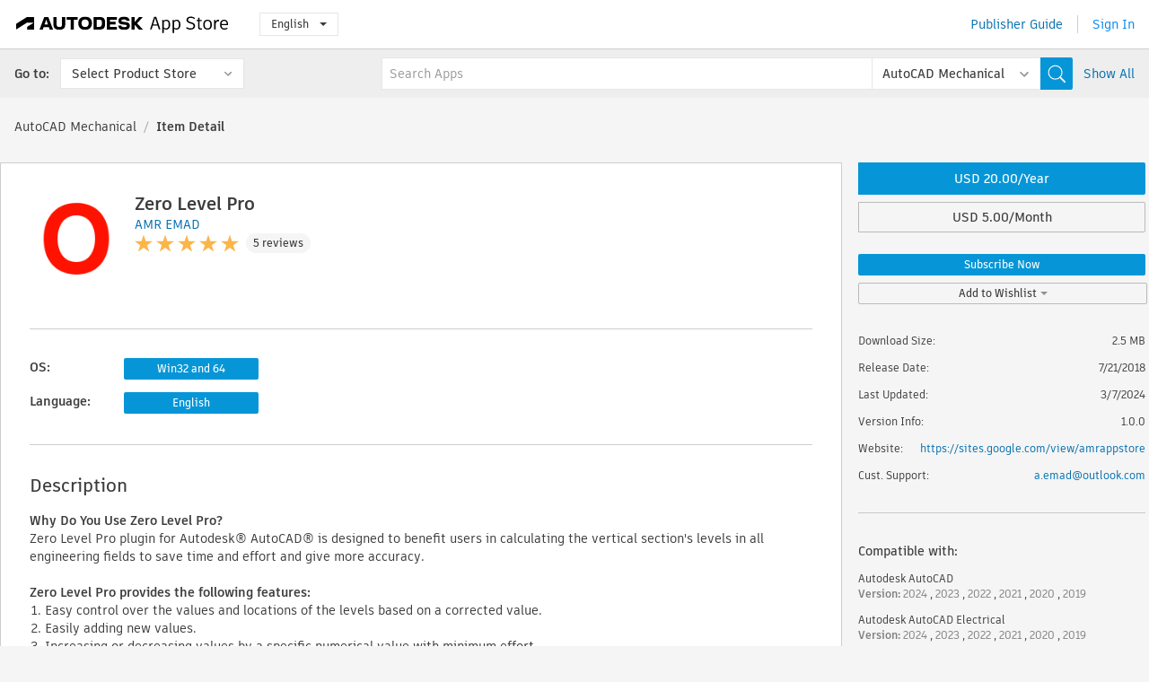

--- FILE ---
content_type: text/html; charset=utf-8
request_url: https://apps.autodesk.com/AMECH/en/Detail/Index?id=1224990859140677650&appLang=en&os=Win32_64
body_size: 16998
content:



<!DOCTYPE html>

<html lang="en">
<head>
    <meta charset="utf-8">
    <meta http-equiv="X-UA-Compatible" content="IE=edge,chrome=1">

    <title>
    Zero Level Pro | AutoCAD Mechanical | Autodesk App Store
</title>
    <meta name="description" content='
    Zero Level Pro plugin for Autodesk® AutoCAD® is designed to benefit users in calculating the vertical section levels in all engineering fields to save time and effort and give more accuracy.
'>
    <meta name="keywords" content='
    Autodesk Application Store, Autodesk App Store, Autodesk Exchange Apps, Autodesk Apps, Autodesk software, plugin, plugins, plug-in, addon, addons, add-on, Autodesk AutoCAD, Autodesk AutoCAD Electrical, Autodesk AutoCAD Mechanical, Autodesk AutoCAD Architecture, Autodesk AutoCAD MEP, Autodesk® Civil 3D®, Autodesk AutoCAD Map 3D, Autodesk AutoCAD Plant 3D,ACAD_E___Analysis & Simulation, ACD___Blocks, ACD___Civil, ACD___Electrical/Electronics, ACD___Structural, AMECH___Blocks, AMECH___Civil, AMECH___Structural, AMECH___Survey, ARCH___Blocks, ARCH___Civil, ARCH___Electrical/Electronics, ARCH___Mechanical Design, MEP___Blocks, MEP___Civil, MEP___Electrical/Electronics, MEP___Structural, CIV3D___Blocks, CIV3D___Civil, CIV3D___Pipe Network, CIV3D___Survey, MAP3D___Civil, MAP3D___Fonts, MAP3D___Linetypes, PLNT3D___Administration
'>

    <meta name="author" content="">
    <meta name="viewport" content="width=1032, minimum-scale=0.65, maximum-scale=1.0">



<script>
    var analytics_id;
    var subscription_category;

    var bannedCountry = false;



    var getUrl = window.location;
    var baseUrl = getUrl.protocol + "//" + getUrl.host;


    fetch(baseUrl + '/api/Utils/ValidateCountry', {
        method: 'POST',
        headers: {
            'Content-Type': 'text/plain',
            'X-Requested-With': 'XMLHttpRequest'
        }
    })
        .then(response => response.text())
        .then(data => {
            bannedCountry = data;

            if (bannedCountry === 'False') {

                fetch(baseUrl + '/api/Utils/GetAnalyticsId', {
                    method: 'POST',
                    headers: {
                        'Content-Type': 'text/plain',
                        'X-Requested-With': 'XMLHttpRequest'
                    }
                })
                    .then(response => response.text())
                    .then(data => {
                        analytics_id = data;
                    })
                    .catch(error => {
                        console.error('An error occurred:', error);
                    });




                fetch(baseUrl + '/api/Utils/GetSubscriptionCategory', {
                    method: 'POST',
                    headers: {
                        'Content-Type': 'text/plain',
                        'X-Requested-With': 'XMLHttpRequest'
                    }
                })
                    .then(response => response.text())
                    .then(data => {
                        subscription_category = data;

                        if (!('pendo' in window)) {
                            window.pendo = { _q: [] };
                            for (const func_name of ['initialize', 'identify', 'updateOptions', 'pageLoad', 'track']) {
                                pendo[func_name] = function () {
                                    if (func_name === 'initialize') {
                                        pendo._q.unshift([func_name, ...arguments])
                                    } else {
                                        pendo._q.push([func_name, ...arguments])
                                    }
                                }
                            }
                        }

                        const language = document.cookie.split("; ").find((row) => row.startsWith("appLanguage="))?.split("=")[1];

                        pendo.initialize({
                            visitor: {
                                id: analytics_id,
                                role: (subscription_category === null || subscription_category.trim() === "") ? 'anonymous' : subscription_category,
                                appLanguage: language || 'en'
                            },
                            excludeAllText: true,
                        })

                    })
                    .catch(error => {
                        console.error('An error occurred:', error);
                    });
            }

        })
        .catch(error => {
            console.error('An error occurred:', error);
        });


    

</script>
<script async type="text/javascript" src="//tags.tiqcdn.com/utag/autodesk/apps/prod/utag.js"></script>


                <link rel="alternate" hreflang="cs" href="http://apps.autodesk.com/AMECH/cs/Detail/Index?id=1224990859140677650&amp;ln=en&amp;os=Win32_64" />
                <link rel="alternate" hreflang="de" href="http://apps.autodesk.com/AMECH/de/Detail/Index?id=1224990859140677650&amp;ln=en&amp;os=Win32_64" />
                <link rel="alternate" hreflang="es" href="http://apps.autodesk.com/AMECH/es/Detail/Index?id=1224990859140677650&amp;ln=en&amp;os=Win32_64" />
                <link rel="alternate" hreflang="fr" href="http://apps.autodesk.com/AMECH/fr/Detail/Index?id=1224990859140677650&amp;ln=en&amp;os=Win32_64" />
                <link rel="alternate" hreflang="hu" href="http://apps.autodesk.com/AMECH/hu/Detail/Index?id=1224990859140677650&amp;ln=en&amp;os=Win32_64" />
                <link rel="alternate" hreflang="it" href="http://apps.autodesk.com/AMECH/it/Detail/Index?id=1224990859140677650&amp;ln=en&amp;os=Win32_64" />
                <link rel="alternate" hreflang="ja" href="http://apps.autodesk.com/AMECH/ja/Detail/Index?id=1224990859140677650&amp;ln=en&amp;os=Win32_64" />
                <link rel="alternate" hreflang="ko" href="http://apps.autodesk.com/AMECH/ko/Detail/Index?id=1224990859140677650&amp;ln=en&amp;os=Win32_64" />
                <link rel="alternate" hreflang="pl" href="http://apps.autodesk.com/AMECH/pl/Detail/Index?id=1224990859140677650&amp;ln=en&amp;os=Win32_64" />
                <link rel="alternate" hreflang="pt" href="http://apps.autodesk.com/AMECH/pt/Detail/Index?id=1224990859140677650&amp;ln=en&amp;os=Win32_64" />
                <link rel="alternate" hreflang="ru" href="http://apps.autodesk.com/AMECH/ru/Detail/Index?id=1224990859140677650&amp;ln=en&amp;os=Win32_64" />
                <link rel="alternate" hreflang="zh-CN" href="http://apps.autodesk.com/AMECH/zh-CN/Detail/Index?id=1224990859140677650&amp;ln=en&amp;os=Win32_64" />
                <link rel="alternate" hreflang="zh-TW" href="http://apps.autodesk.com/AMECH/zh-TW/Detail/Index?id=1224990859140677650&amp;ln=en&amp;os=Win32_64" />

    <link rel="shortcut icon" href='https://s3.amazonaws.com/apps-build-content/appstore/1.0.0.157-PRODUCTION/Content/images/favicon.ico'>
        <link rel="stylesheet" href='https://s3.amazonaws.com/apps-build-content/appstore/1.0.0.157-PRODUCTION/Content/css/appstore-combined.min.css' />
    
    
    

</head>
<body>
    
    <div id="wrap" class="">
            <header id="header" class="header" role="navigation">
                <div class="header__navbar-container">
                    <div class="header__left-side --hide-from-pdf">
                        <div class="header__logo-wrapper">
                            <a class="header__logo-link" href="/en" aria-label="Autodesk App Store" title="Autodesk App Store"></a>
                        </div>
                        <div class="header__language-wrapper --hide-from-pdf">

<div class="btn-group language-changer">
    <button type="button" class="btn btn-default dropdown-toggle" data-toggle="dropdown">
        English
        <span class="caret"></span>
    </button>
    <ul class="dropdown-menu" role="menu">
            <li data-language="cs" class="lang-selectable">
                <a>Čeština</a>
            </li>
            <li data-language="de" class="lang-selectable">
                <a>Deutsch</a>
            </li>
            <li data-language="fr" class="lang-selectable">
                <a>Fran&#231;ais</a>
            </li>
            <li data-language="en" class="hover">
                <a>English</a>
            </li>
            <li data-language="es" class="lang-selectable">
                <a>Espa&#241;ol</a>
            </li>
            <li data-language="hu" class="lang-selectable">
                <a>Magyar</a>
            </li>
            <li data-language="it" class="lang-selectable">
                <a>Italiano</a>
            </li>
            <li data-language="ja" class="lang-selectable">
                <a>日本語</a>
            </li>
            <li data-language="ko" class="lang-selectable">
                <a>한국어</a>
            </li>
            <li data-language="pl" class="lang-selectable">
                <a>Polski</a>
            </li>
            <li data-language="pt" class="lang-selectable">
                <a>Portugu&#234;s</a>
            </li>
            <li data-language="ru" class="lang-selectable">
                <a>Русский</a>
            </li>
            <li data-language="zh-CN" class="lang-selectable">
                <a>简体中文</a>
            </li>
            <li data-language="zh-TW" class="lang-selectable">
                <a>繁體中文</a>
            </li>
    </ul>
    
</div>                        </div>
                    </div>

                    <div class="header__right-side --hide-from-pdf">


<div class="collapse navbar-collapse pull-right login-panel" id="bs-example-navbar-collapse-l">
    <ul class="nav navbar-nav navbar-right">
        <li>
            <a href="https://damassets.autodesk.net/content/dam/autodesk/www/pdfs/app-store-getting-started-guide.pdf" target="_blank">Publisher Guide</a>
        </li>

            <!--<li>
                <nav class="user-panel">-->
                        <!--<a id="get_started_button" data-autostart="false" tabindex="0" role="button"
                              data-href='/Authentication/AuthenticationOauth2?returnUrl=%2Fiframe_return.htm%3Fgoto%3Dhttps%253a%252f%252fapps.autodesk.com%253a443%252fAMECH%252fen%252fDetail%252fIndex%253fid%253d1224990859140677650%2526appLang%253den%2526os%253dWin32_64&amp;isImmediate=false&amp;response_type=id_token&amp;response_mode=form_post&amp;client_id=bVmKFjCVzGk3Gp0A0c4VQd3TBNAbAYj2&amp;redirect_uri=http%3A%2F%2Fappstore-local.autodesk.com%3A1820%2FAuthentication%2FAuthenticationOauth2&amp;scope=openid&amp;nonce=12321321&amp;state=12321321&amp;prompt=login'>
                            Sign In
                        </a>-->
                <!--</nav>
            </li>-->
            <li>
                <nav class="user-panel">
                    <ul>


                        <a href="/Authentication/AuthenticationOauth2?returnUrl=%2Fiframe_return.htm%3Fgoto%3Dhttps%253a%252f%252fapps.autodesk.com%253a443%252fAMECH%252fen%252fDetail%252fIndex%253fid%253d1224990859140677650%2526appLang%253den%2526os%253dWin32_64&amp;isImmediate=false&amp;response_type=id_token&amp;response_mode=form_post&amp;client_id=bVmKFjCVzGk3Gp0A0c4VQd3TBNAbAYj2&amp;redirect_uri=http%3A%2F%2Fappstore-local.autodesk.com%3A1820%2FAuthentication%2FAuthenticationOauth2&amp;scope=openid&amp;nonce=12321321&amp;state=12321321">
                            Sign In
                        </a>

                    </ul>
                </nav>
            </li>
    </ul>
</div>                    </div>
                </div>
                    <div class="navbar navbar-toolbar">
                        <div class="navbar-toolbar__left-side">
                            <div class="navbar__dropdown-label-wrapper">
                                <span class="navbar__dropdown-label">Go to:</span>
                            </div>
                            <div class="navbar__dropdown-wrapper">
                                <div class="btn-group">
                                    <button type="button" class="btn btn-default dropdown-toggle dropdown-toggle--toolbar" data-toggle="dropdown">
                                        Select Product Store
                                    </button>
                                    <ul class="dropdown-menu dropdown-menu-store" currentstore="AMECH" role="menu">
                                            <li data-submenu-id="submenu-ACD">
                                                <a class="first-a" ga-storeid="Detail--ACD" href="/ACD/en/Home/Index">
                                                    AutoCAD
                                                </a>
                                            </li>
                                            <li data-submenu-id="submenu-RVT">
                                                <a class="first-a" ga-storeid="Detail--RVT" href="/RVT/en/Home/Index">
                                                    Revit
                                                </a>
                                            </li>
                                            <li data-submenu-id="submenu-BIM360">
                                                <a class="first-a" ga-storeid="Detail--BIM360" href="/BIM360/en/Home/Index">
                                                    ACC &amp; BIM360
                                                </a>
                                            </li>
                                            <li data-submenu-id="submenu-FORMIT">
                                                <a class="first-a" ga-storeid="Detail--FORMIT" href="/FORMIT/en/Home/Index">
                                                    FormIt
                                                </a>
                                            </li>
                                            <li data-submenu-id="submenu-SPCMKR">
                                                <a class="first-a" ga-storeid="Detail--SPCMKR" href="/SPCMKR/en/Home/Index">
                                                    Forma
                                                </a>
                                            </li>
                                            <li data-submenu-id="submenu-INVNTOR">
                                                <a class="first-a" ga-storeid="Detail--INVNTOR" href="/INVNTOR/en/Home/Index">
                                                    Inventor
                                                </a>
                                            </li>
                                            <li data-submenu-id="submenu-FUSION">
                                                <a class="first-a" ga-storeid="Detail--FUSION" href="/FUSION/en/Home/Index">
                                                    Fusion
                                                </a>
                                            </li>
                                            <li data-submenu-id="submenu-3DSMAX">
                                                <a class="first-a" ga-storeid="Detail--3DSMAX" href="/3DSMAX/en/Home/Index">
                                                    3ds Max
                                                </a>
                                            </li>
                                            <li data-submenu-id="submenu-MAYA">
                                                <a class="first-a" ga-storeid="Detail--MAYA" href="/MAYA/en/Home/Index">
                                                    Maya
                                                </a>
                                            </li>
                                            <li data-submenu-id="submenu-RSA">
                                                <a class="first-a" ga-storeid="Detail--RSA" href="/RSA/en/Home/Index">
                                                    Robot Structural Analysis
                                                </a>
                                            </li>
                                            <li data-submenu-id="submenu-ADSTPR">
                                                <a class="first-a" ga-storeid="Detail--ADSTPR" href="/ADSTPR/en/Home/Index">
                                                    Autodesk Advance Steel
                                                </a>
                                            </li>
                                            <li data-submenu-id="submenu-ARCH">
                                                <a class="first-a" ga-storeid="Detail--ARCH" href="/ARCH/en/Home/Index">
                                                    AutoCAD Architecture
                                                </a>
                                            </li>
                                            <li data-submenu-id="submenu-CIV3D">
                                                <a class="first-a" ga-storeid="Detail--CIV3D" href="/CIV3D/en/Home/Index">
                                                    Autodesk Civil 3D
                                                </a>
                                            </li>
                                            <li data-submenu-id="submenu-MEP">
                                                <a class="first-a" ga-storeid="Detail--MEP" href="/MEP/en/Home/Index">
                                                    AutoCAD MEP
                                                </a>
                                            </li>
                                            <li data-submenu-id="submenu-AMECH">
                                                <a class="first-a" ga-storeid="Detail--AMECH" href="/AMECH/en/Home/Index">
                                                    AutoCAD Mechanical
                                                </a>
                                            </li>
                                            <li data-submenu-id="submenu-MAP3D">
                                                <a class="first-a" ga-storeid="Detail--MAP3D" href="/MAP3D/en/Home/Index">
                                                    AutoCAD Map 3D
                                                </a>
                                            </li>
                                            <li data-submenu-id="submenu-ACAD_E">
                                                <a class="first-a" ga-storeid="Detail--ACAD_E" href="/ACAD_E/en/Home/Index">
                                                    AutoCAD Electrical
                                                </a>
                                            </li>
                                            <li data-submenu-id="submenu-PLNT3D">
                                                <a class="first-a" ga-storeid="Detail--PLNT3D" href="/PLNT3D/en/Home/Index">
                                                    AutoCAD Plant 3D
                                                </a>
                                            </li>
                                            <li data-submenu-id="submenu-ALIAS">
                                                <a class="first-a" ga-storeid="Detail--ALIAS" href="/ALIAS/en/Home/Index">
                                                    Alias
                                                </a>
                                            </li>
                                            <li data-submenu-id="submenu-NAVIS">
                                                <a class="first-a" ga-storeid="Detail--NAVIS" href="/NAVIS/en/Home/Index">
                                                    Navisworks
                                                </a>
                                            </li>
                                            <li data-submenu-id="submenu-VLTC">
                                                <a class="first-a" ga-storeid="Detail--VLTC" href="/VLTC/en/Home/Index">
                                                    Vault
                                                </a>
                                            </li>
                                            <li data-submenu-id="submenu-SCFD">
                                                <a class="first-a" ga-storeid="Detail--SCFD" href="/SCFD/en/Home/Index">
                                                    Simulation
                                                </a>
                                            </li>
                                    </ul>
                                </div>
                            </div>
                        </div>
                        <div class="navbar-toolbar__right-side">
                            <div id="search-plugin" class="pull-right detail-search-suggestion">


<div class="search-type-area">
    <label id="search-apps-placeholder-hint" hidden="hidden">Search Apps</label>
    <label id="search-publishers-placeholder-hint" hidden="hidden">Search Publishers</label>

        <span class="search-type search-type-hightlighted" id="search-apps">Apps</span>
        <span class="search-type search-type-unhightlighted" id="search-publishers">Publishers</span>
</div>

<div class="search-form-wrapper">
    <form id="search-form" class="normal-search Detail" name="search-form" action="/AMECH/en/List/Search" method="get">
        <input type="hidden" name="isAppSearch" value="True" />
        <div id="search">
            <div class="search-wrapper">
                <div class="search-form-content">
                    <div class="nav-right">
                        <div class="nav-search-scope">
                            <div class="nav-search-facade" data-value="search-alias=aps">
                                AutoCAD<span class="caret"></span>
                            </div>
                            <select name="searchboxstore" id="search-box-store-selector" class="search-box-store-selector">
                                        <option value="All" >All Apps</option>
                                        <option value="ACD" >AutoCAD</option>
                                        <option value="RVT" >Revit</option>
                                        <option value="BIM360" >ACC &amp; BIM360</option>
                                        <option value="FORMIT" >FormIt</option>
                                        <option value="SPCMKR" >Forma</option>
                                        <option value="INVNTOR" >Inventor</option>
                                        <option value="FUSION" >Fusion</option>
                                        <option value="3DSMAX" >3ds Max</option>
                                        <option value="MAYA" >Maya</option>
                                        <option value="RSA" >Robot Structural Analysis</option>
                                        <option value="ADSTPR" >Autodesk Advance Steel</option>
                                        <option value="ARCH" >AutoCAD Architecture</option>
                                        <option value="CIV3D" >Autodesk Civil 3D</option>
                                        <option value="MEP" >AutoCAD MEP</option>
                                        <option value="AMECH" selected=&quot;selected&quot;>AutoCAD Mechanical</option>
                                        <option value="MAP3D" >AutoCAD Map 3D</option>
                                        <option value="ACAD_E" >AutoCAD Electrical</option>
                                        <option value="PLNT3D" >AutoCAD Plant 3D</option>
                                        <option value="ALIAS" >Alias</option>
                                        <option value="NAVIS" >Navisworks</option>
                                        <option value="VLTC" >Vault</option>
                                        <option value="SCFD" >Simulation</option>
                            </select>
                        </div>
                        <div class="nav-search-submit">
                            <button class="search-form-submit nav-input" type="submit"></button>
                        </div>


                        <input id="facet" name="facet" type="hidden" value="" />
                        <input id="collection" name="collection" type="hidden" value="" />
                        <input id="sort" name="sort" type="hidden" value="" />
                    </div><!-- nav-right -->
                    <div class="nav-fill">
                        <div class="nav-search-field">
                            <input autocomplete="off" class="search-form-keyword" data-query="" id="query-term" name="query" placeholder="Search Apps" size="45" type="text" value="" />
                            <input type="hidden" id="for-cache-search-str">
                            <ul id="search-suggestions-box" class="search-suggestions-box-ul" hidden="hidden"></ul>
                        </div>
                    </div>
                </div>
            </div>
        </div>
    </form>

        <div class="show-all-wrapper">
            <span class="show_all">Show All</span>
        </div>
</div>
                            </div>
                        </div>
                    </div>
            </header>

        

    <!-- neck -->
    <div id="neck">
        <div class="neck-content">
            <div class="breadcrumb">
                                <a href="https://apps.autodesk.com/AMECH/en/Home/Index">AutoCAD Mechanical</a>
                            <span class="breadcrumb-divider">/</span>
                            <span class="last">Item Detail</span>
            </div>
        </div>
    </div>
    <!-- end neck -->



            <link rel="stylesheet" href='https://s3.amazonaws.com/apps-build-content/appstore/1.0.0.157-PRODUCTION/Content/css/lib/fs.stepper.css' />





<style>
    .button {
        background-color: #4CAF50; /* Green */
        border: none;
        color: white;
        padding: 15px 32px;
        text-align: center;
        text-decoration: none;
        display: inline-block;
        font-size: 16px;
        margin: 4px 2px;
        cursor: pointer;
    }

    .button1 {
        border-radius: 2px;
    }

    .button2 {
        border-radius: 4px;
    }

    .button3 {
        border-radius: 8px;
    }

    .button4 {
        border-radius: 12px;
    }

    .button5 {
        border-radius: 50%;
    }
</style>
<div id="modal_blocks" style="display:none">
    <fieldset>
        <div class="container">
            <div class="row">
                <div class="col-xs-12">

                    <div class="modal fade" tabindex="-1" id="loginModal"
                         data-keyboard="false" data-backdrop="static" style=" width: 339px; height: 393px;">
                        <div class="main">
                            <h3 class="title" style="font-weight: 100; font-size: 28px; margin-bottom: 48px; border-bottom: 1px solid black; padding: 20px 0px 19px 56px;">
                                Unavailable<button style=" font-size: 54px; margin-right: 32px; padding: 10px 21px 7px 3px; font-weight: 100;" type="button" class="close" data-dismiss="modal">
                                    ×
                                </button>
                            </h3>

                            <div class="message" style="font-size: 23px; font-weight: 100; padding: 17px 26px 41px 55px; ">
                                <h4 style="font-weight: 100;">This product is not currently available in your region.</h4>
                            </div>
                        </div>
                    </div>

                </div>
            </div>
        </div>
    </fieldset>
</div>

<!-- main -->
<div id="main" class="detail-page clearfix detail-main">
    <!-- quicklinks end -->
    <div id="content">
        <div id="content-wrapper">
            <div class="app-details" id="detail">
                <div style="display:none !important;" class="id_ox"></div>
                <div style="display:none !important;" class="Email_ox"></div>
                <div style="display:none !important;" class="Name_ox"></div>
                <div class="app-details__info">
                    <div class="app-details__image-wrapper">
                        <img class="app-details__image" src="https://autodesk-exchange-apps-v-1-5-staging.s3.amazonaws.com/data/content/files/images/201008240845659/1224990859140677650/resized_bc92c829-2f97-416a-b478-d5cc4dc19dd7_.png?AWSAccessKeyId=AKIAWQAA5ADROJBNX5E4&amp;Expires=1769255271&amp;response-content-disposition=inline&amp;response-content-type=image%2Fpng&amp;Signature=er47SeZurfmzLZ084YbUuxHG9ws%3D" alt="Zero Level Pro" />
                    </div>
                    <div class="app-details__app-info" id="detail-info">
                        <div class="app-details__app-info-top">
                            <div class="app-details__title-wrapper">
                                <h1 class="app-details__title" id="detail-title" title="Zero Level Pro">Zero Level Pro</h1>

                            </div>
                            <div class="app-details__publisher-link-wrapper">
                                <a class="app-details__publisher-link" href="/en/Publisher/PublisherHomepage?ID=201008240845659" target="_blank">
                                    <span class="seller">AMR EMAD</span>
                                </a>
                            </div>
                            <div class="app-details__rating-wrapper" id="detail-rating">
<input id="rating" name="rating" type="hidden" value="4.8" />
<div class="card__rating card__rating--small">
  <div class="star-rating-control">
          <div class="star-on star-rating"></div>
          <div class="star-on star-rating"></div>
          <div class="star-on star-rating"></div>
          <div class="star-on star-rating"></div>
          <div class="star-on star-rating"></div>
  </div>
</div>                                <a class="app-details__rating-link" href="#reviews">
                                    <span class="app-details__reviews-count reviews-count">5 reviews</span>
                                </a>
                            </div>
                        </div>

                        <div class="app-details__app-info-bottom">
                            <div class="app-details__icons-wrapper icons-cont">
                                <div class="badge-div">


<div class="product-badge-div-placeholder">
</div>


<div class="s-price-cont s-price-cont-hidden">

        <span class="price">Y, M</span>
</div>                                </div>
                                
                            </div>
                        </div>
                    </div>
                </div>

                <div id="extra" class="app-details__extras" data-basicurl="https://apps.autodesk.com/AMECH/en/Detail/Index?id=">
                    <div class="app-details__versions-wrapper">
                            <div class="app-details__versions detail-versions-cont">
                                <div class="detail-version-cat">OS:</div>
                                <div class="detail-versions">
                                                <button class="flat-button flat-button-normal flat-button-slim app-os-default-btn" data-os="Win32_64">Win32 and 64</button>
                                </div>
                            </div>

                        <div class="app-details__versions detail-versions-cont">
                            <div class="detail-version-cat">Language:</div>
                            <div class="detail-versions">
                                                <button class="flat-button flat-button-normal flat-button-slim app-lang-default-btn" data-lang="en" data-os="Win32_64">English</button>
                            </div>
                        </div>
                    </div>

                    <div class="app-details__app-description">
                        <h2>Description</h2>
                        <div class="description">
                            <p><strong>Why Do You Use Zero Level Pro?</strong></p>
<p>Zero Level Pro plugin for Autodesk&reg; AutoCAD&reg; is designed to benefit users in calculating the vertical section's levels in all engineering fields to save time and effort and give more accuracy.</p>
<p>&nbsp;</p>
<p><strong>Zero Level Pro provides the following features:</strong></p>
<ol>
<li><!--[if !supportLists]-->Easy control over the values and locations of the levels based on a corrected value.</li>
<li>Easily adding new values.&nbsp;</li>
<li>Increasing or decreasing values by a specific numerical value with minimum effort.</li>
<li>Matching levels' values and contents.</li>
<li>Oliver mode uses a millimeter digit as a superscript letter.</li>
<li>Revision cloud and choose its layer.</li>
<li>Import Level symbols with the ability to link with an existing symbol.</li>
<li>Separated calculation unit for each drawing.</li>
<li>Every drawing has its Unit, Oliver mode value, and cloud layer.</li>
<li>Y-UCS direction is Sensitive.</li>
<li>Alias editor for Zero Level Pro commands.</li>
<li>Visibility mode of settings.</li>
</ol>
<p><strong>&nbsp;</strong></p>
<p><strong>System Requirements </strong></p>
<p><!--[if !supportLists]-->AutoCAD 2015 to 2023.</p>
<p>Attribute blocks have at least one attribute.</p>
                        </div>

                            <div class="description">
                                <a class="helpdoc" target="_blank" href="https://apps.autodesk.com/AMECH/en/Detail/HelpDoc?appId=1224990859140677650&amp;appLang=en&amp;os=Win32_64">Read Help Document</a>
                            </div>
                    </div>

                    <div class="app-details__app-about-version">
                            <h2>About This Version</h2>
                            <div class="description">
                                <div class="version-title">Version 1.0.0, 3/7/2024</div>
                                <div style="margin-top: 10px; white-space: pre-wrap;">Added 2024 support.</div>
                            </div>

                    </div>
                </div>


<div id="screenshots">
        <h2 class="title">Screenshots and Videos</h2>
        <div class="preview-container">
            <div class="preview-prev" style="display: none;"></div>
            <div class="preview-next" style=""></div>
            <div class="preview-overlay">
                <div class="center-icon"></div>
            </div>
            <img id="image-viewer"/>
            <iframe id="video-viewer" scrolling="no" style="display:none;height:508px;" frameborder="0" allowfullscreen webkitallowfullscreen></iframe>
        </div>
        <div class="text-container">
            <span class="title"></span>
            <br/>
            <span class="description"></span>
        </div>
        <ul id="mycarousel" class="jcarousel-skin-tango">
            <li>
			    <div class="img-container">
				        <a href="https://www.youtube.com/embed/PjEEUDDa6Xc" data-title="" data-type="video" data-desc="">
                            <div class="video-overlay">
                            </div>
					        <img src="https://img.youtube.com/vi/PjEEUDDa6Xc/mqdefault.jpg" alt="" />
				        </a>
			    </div>
		    </li>
            <li>
			    <div class="img-container">
				        <a href="https://www.youtube.com/embed/ncbpcd758Cc" data-title="" data-type="video" data-desc="">
                            <div class="video-overlay">
                            </div>
					        <img src="https://img.youtube.com/vi/ncbpcd758Cc/mqdefault.jpg" alt="" />
				        </a>
			    </div>
		    </li>
            <li>
			    <div class="img-container">
				        <a href="https://www.youtube.com/embed/BOcjwRrBk6Y" data-title="" data-type="video" data-desc="">
                            <div class="video-overlay">
                            </div>
					        <img src="https://img.youtube.com/vi/BOcjwRrBk6Y/mqdefault.jpg" alt="" />
				        </a>
			    </div>
		    </li>
            <li>
			    <div class="img-container">
				        <a href="https://www.youtube.com/embed/SXX9Yyrb4Q4" data-title="" data-type="video" data-desc="">
                            <div class="video-overlay">
                            </div>
					        <img src="https://img.youtube.com/vi/SXX9Yyrb4Q4/mqdefault.jpg" alt="" />
				        </a>
			    </div>
		    </li>
            <li>
			    <div class="img-container">
				        <a href="https://www.youtube.com/embed/r_FldMrMuog" data-title="" data-type="video" data-desc="">
                            <div class="video-overlay">
                            </div>
					        <img src="https://img.youtube.com/vi/r_FldMrMuog/mqdefault.jpg" alt="" />
				        </a>
			    </div>
		    </li>
            <li>
			    <div class="img-container">
				        <a href="https://www.youtube.com/embed/RqV4eE6IuLA" data-title="" data-type="video" data-desc="">
                            <div class="video-overlay">
                            </div>
					        <img src="https://img.youtube.com/vi/RqV4eE6IuLA/mqdefault.jpg" alt="" />
				        </a>
			    </div>
		    </li>
            <li>
			    <div class="img-container">
				        <a href="https://www.youtube.com/embed/3iw1UQHnHNs" data-title="" data-type="video" data-desc="">
                            <div class="video-overlay">
                            </div>
					        <img src="https://img.youtube.com/vi/3iw1UQHnHNs/mqdefault.jpg" alt="" />
				        </a>
			    </div>
		    </li>
	    </ul>
        
</div>
            </div>

<div id="reviews">
  <h2>Customer Reviews</h2>
        <div class="reviews-stars">
<input id="rating" name="rating" type="hidden" value="4.8" />
<div class="card__rating card__rating--small">
  <div class="star-rating-control">
          <div class="star-on star-rating"></div>
          <div class="star-on star-rating"></div>
          <div class="star-on star-rating"></div>
          <div class="star-on star-rating"></div>
          <div class="star-on star-rating"></div>
  </div>
</div>            <div class="reviews-stars__reviews-count reviews-count">5 reviews</div>
        </div>
        <div class="reviews-info">
                <span class="comment signin_linkOauth2" data-href='/Authentication/AuthenticationOauth2?returnUrl=%2Fiframe_return.htm%3Fgoto%3D%252fAMECH%252fen%252fDetail%252fIndex%253fid%253d1224990859140677650%2526appLang%253den%2526os%253dWin32_64&amp;isImmediate=false'>
                    sign in to write a review
                </span>
                <a class="get-tech-help" href="mailto:a.emad@outlook.com">Get Technical Help</a>
        </div>

  <div id="comments">
    <div id="comments-container">
        <ul id="comments-list">
                <li class="comment-item">
                    <div class="comment-rate">
<input id="rating" name="rating" type="hidden" value="4" />
<div class="card__rating card__rating--small">
  <div class="star-rating-control">
          <div class="star-on star-rating"></div>
          <div class="star-on star-rating"></div>
          <div class="star-on star-rating"></div>
          <div class="star-on star-rating"></div>
          <div class="star-off star-rating"></div>
  </div>
</div>                            <span class="comment-subject" id="2069020948794029217">easy and good</span>
                    </div>
                    <div class="comment-info">
                        <div class="comment-info__wrapper">
                            <span class="comment-name">Umesh Dangol | </span>
                            <span class="comment-date">December 19, 2018</span>
                        </div>
                        
                        <div class="comment-description">
                            <p><p style="color: #595959; font-family: Arial,Verdana,Sans-Serif; font-size: 13px; font-style: normal; font-variant: normal; font-weight: 400; letter-spacing: normal; orphans: 2; text-align: left; text-decoration: none; text-indent: 0px; text-transform: none; -webkit-text-stroke-width: 0px; white-space: normal; word-spacing: 0px; padding: 0px; margin: 0px;">This is a very useful Add-In for AutoCAD!</p>
<p>&nbsp;</p>
<p style="color: #595959; font-family: Arial,Verdana,Sans-Serif; font-size: 13px; font-style: normal; font-variant: normal; font-weight: 400; letter-spacing: normal; orphans: 2; text-align: left; text-decoration: none; text-indent: 0px; text-transform: none; -webkit-text-stroke-width: 0px; white-space: normal; word-spacing: 0px; padding: 0px; margin: 0px;">It's much easier and faster then the solution from Autodesk in AutoCAD Architecture.</p>
<p>&nbsp;</p>
<p style="color: #595959; font-family: Arial,Verdana,Sans-Serif; font-size: 13px; font-style: normal; font-variant: normal; font-weight: 400; letter-spacing: normal; orphans: 2; text-align: left; text-decoration: none; text-indent: 0px; text-transform: none; -webkit-text-stroke-width: 0px; white-space: normal; word-spacing: 0px; padding: 0px; margin: 0px;">Thank you alot, sir! :)</p>
<p>&nbsp;</p></p>
                        </div>
                    </div>
                    <div class="write-a-comment">
                        <span class="write-comment-link comment-action signin_linkOauth2 iframe"
                              data-href="/Authentication/AuthenticationOauth2?returnUrl=%2Fiframe_return.htm%3Fgoto%3Dhttp%3A%2F%2Fapps.autodesk.com%2FAMECH%2Fen%2FDetail%2FIndex%3Fid%3D1224990859140677650%26appLang%3Den%26os%3DWin32_64&amp;isImmediate=false">
                            Reply
                        </span>
                        <form class="sub-comment-form sub-comment-form-hidden" method="post" action="/en/Comment/DoComment">
                            <input id="commentId" name="commentId" type="hidden" value="" />
                            <input id="appId" name="appId" type="hidden" value="1224990859140677650" />
                            <input id="appName" name="appName" type="hidden" value="Zero Level Pro" />
                            <input id="title" name="title" type="hidden" value="" />
                            <input id="repliedid" name="repliedid" type="hidden" value="2069020948794029217" />
                            <input id="description" name="description" type="hidden" value="" />
                            <input id="appPublisherId" name="appPublisherId" type="hidden" value="201008240845659" />
                            <input id="storeId" name="storeId" type="hidden" value="AMECH" />
                            <input id="appLang" name="appLang" type="hidden" value="en" />

                            <textarea rows="5" cols="104" name="CommentByUser" class="sub-comment-textarea"></textarea>
                            <div class="textarea-submit-buttons-wrapper">
                                <input type="button" class="write-a-comment-cancel fresh-button fresh-button--secondary" value="Cancel" />
                                <input class="write-comment-form-submit fresh-button fresh-button--primary" type="button" value="Submit" />
                            </div>
                        </form>
                    </div>
                    <div class="add-sub-comments">
                        <div class="all-sub-comments">
                                    <div class="sub-comment-entity">
                                        <div class="sub-comment" data-cId="2500908192306184902">
                                            <div class="sub-comment-title">
                                                <span class="comment-name" id="2500908192306184902">Amr Emad</span>
                                                    <span class="app-publisher">(Publisher)</span>
                                                | <span class="comment-date">December 20, 2018</span>
                                            </div>
                                            <div class="sub-comment-description sub-comment-description-normal">
                                                    <p>Thank you Umesh for your comment and review me, and I hope Zero Level Pro help you for your work&#13;&#10;please I can&#39;t find your email to send you free three-month license. &#13;&#10;&#13;&#10;download Zero Level Pro to can catch your email or send me at my mail</p>
                                            </div>
                                        </div>
                                        <form method="post" class="edit-a-comment-form edit-a-comment-form-hidden" 
                                              action="/en/Comment/DoComment">
                                            <input id="commentId" name="commentId" type="hidden" value="2500908192306184902" />
                                            <input id="appId" name="appId" type="hidden" value="1224990859140677650" />
                                            <input id="appName" name="appName" type="hidden" value="Zero Level Pro" />
                                            <input id="title" name="title" type="hidden" value="" />
                                            <input id="repliedId" name="repliedId" type="hidden" value="2069020948794029217" />
                                            <input id="description" name="description" type="hidden" value="" />
                                            <input id="appPublisherId" name="appPublisherId" type="hidden" value="201008240845659" />
                                            <input id="storeId" name="storeId" type="hidden" value="AMECH" />
                                            <input id="appLang" name="appLang" type="hidden" value="en" />

                                            <textarea name="CommentByUser" rows="5" cols="96">Thank you Umesh for your comment and review me, and I hope Zero Level Pro help you for your work&amp;#13;&amp;#10;please I can&amp;#39;t find your email to send you free three-month license. &amp;#13;&amp;#10;&amp;#13;&amp;#10;download Zero Level Pro to can catch your email or send me at my mail</textarea>
                                            <div class="textarea-submit-buttons-wrapper">
                                                <input class="edit-comment-form-submit" type="button" value="Submit"/>
                                                <input type="button" value="Cancel" class="edit-a-comment-cancel"/>
                                            </div>
                                        </form>
                                    </div>
                        </div>
                        
                    </div>
                </li>
                    <hr/>
                <li class="comment-item">
                    <div class="comment-rate">
<input id="rating" name="rating" type="hidden" value="5" />
<div class="card__rating card__rating--small">
  <div class="star-rating-control">
          <div class="star-on star-rating"></div>
          <div class="star-on star-rating"></div>
          <div class="star-on star-rating"></div>
          <div class="star-on star-rating"></div>
          <div class="star-on star-rating"></div>
  </div>
</div>                            <span class="comment-subject" id="3538820178829687835">Love it</span>
                    </div>
                    <div class="comment-info">
                        <div class="comment-info__wrapper">
                            <span class="comment-name">Oliver Fahl | </span>
                            <span class="comment-date">November 13, 2018</span>
                                <span class="veirified-download">Verified Download</span>
                                <a class="whats-verified-download" data-href="/en/Public/WhatsVerifiedDownload">(What&#39;s this?)</a>
                        </div>
                        
                        <div class="comment-description">
                            <p><p>This is a very useful Add-In for AutoCAD!</p>
<p>It's much easier and faster then the solution from Autodesk in AutoCAD Architecture.</p>
<p>Thank you alot, sir! :)</p>
<p>P.S. the Oliver Mode is awesome! :D</p></p>
                        </div>
                    </div>
                    <div class="write-a-comment">
                        <span class="write-comment-link comment-action signin_linkOauth2 iframe"
                              data-href="/Authentication/AuthenticationOauth2?returnUrl=%2Fiframe_return.htm%3Fgoto%3Dhttp%3A%2F%2Fapps.autodesk.com%2FAMECH%2Fen%2FDetail%2FIndex%3Fid%3D1224990859140677650%26appLang%3Den%26os%3DWin32_64&amp;isImmediate=false">
                            Reply
                        </span>
                        <form class="sub-comment-form sub-comment-form-hidden" method="post" action="/en/Comment/DoComment">
                            <input id="commentId" name="commentId" type="hidden" value="" />
                            <input id="appId" name="appId" type="hidden" value="1224990859140677650" />
                            <input id="appName" name="appName" type="hidden" value="Zero Level Pro" />
                            <input id="title" name="title" type="hidden" value="" />
                            <input id="repliedid" name="repliedid" type="hidden" value="3538820178829687835" />
                            <input id="description" name="description" type="hidden" value="" />
                            <input id="appPublisherId" name="appPublisherId" type="hidden" value="201008240845659" />
                            <input id="storeId" name="storeId" type="hidden" value="AMECH" />
                            <input id="appLang" name="appLang" type="hidden" value="en" />

                            <textarea rows="5" cols="104" name="CommentByUser" class="sub-comment-textarea"></textarea>
                            <div class="textarea-submit-buttons-wrapper">
                                <input type="button" class="write-a-comment-cancel fresh-button fresh-button--secondary" value="Cancel" />
                                <input class="write-comment-form-submit fresh-button fresh-button--primary" type="button" value="Submit" />
                            </div>
                        </form>
                    </div>
                    <div class="add-sub-comments">
                        <div class="all-sub-comments">
                                    <div class="sub-comment-entity">
                                        <div class="sub-comment" data-cId="4320140241417028205">
                                            <div class="sub-comment-title">
                                                <span class="comment-name" id="4320140241417028205">Amr Emad</span>
                                                    <span class="app-publisher">(Publisher)</span>
                                                | <span class="comment-date">November 13, 2018</span>
                                            </div>
                                            <div class="sub-comment-description sub-comment-description-normal">
                                                    <p>:) thank you for your review and your suggest :) </p>
                                            </div>
                                        </div>
                                        <form method="post" class="edit-a-comment-form edit-a-comment-form-hidden" 
                                              action="/en/Comment/DoComment">
                                            <input id="commentId" name="commentId" type="hidden" value="4320140241417028205" />
                                            <input id="appId" name="appId" type="hidden" value="1224990859140677650" />
                                            <input id="appName" name="appName" type="hidden" value="Zero Level Pro" />
                                            <input id="title" name="title" type="hidden" value="" />
                                            <input id="repliedId" name="repliedId" type="hidden" value="3538820178829687835" />
                                            <input id="description" name="description" type="hidden" value="" />
                                            <input id="appPublisherId" name="appPublisherId" type="hidden" value="201008240845659" />
                                            <input id="storeId" name="storeId" type="hidden" value="AMECH" />
                                            <input id="appLang" name="appLang" type="hidden" value="en" />

                                            <textarea name="CommentByUser" rows="5" cols="96">:) thank you for your review and your suggest :) </textarea>
                                            <div class="textarea-submit-buttons-wrapper">
                                                <input class="edit-comment-form-submit" type="button" value="Submit"/>
                                                <input type="button" value="Cancel" class="edit-a-comment-cancel"/>
                                            </div>
                                        </form>
                                    </div>
                        </div>
                        
                    </div>
                </li>
                    <hr/>
                <li class="comment-item">
                    <div class="comment-rate">
<input id="rating" name="rating" type="hidden" value="5" />
<div class="card__rating card__rating--small">
  <div class="star-rating-control">
          <div class="star-on star-rating"></div>
          <div class="star-on star-rating"></div>
          <div class="star-on star-rating"></div>
          <div class="star-on star-rating"></div>
          <div class="star-on star-rating"></div>
  </div>
</div>                            <span class="comment-subject" id="6053900752185834819">good and easy</span>
                    </div>
                    <div class="comment-info">
                        <div class="comment-info__wrapper">
                            <span class="comment-name">Sha3er El-Shams | </span>
                            <span class="comment-date">November 02, 2018</span>
                                <span class="veirified-download">Verified Download</span>
                                <a class="whats-verified-download" data-href="/en/Public/WhatsVerifiedDownload">(What&#39;s this?)</a>
                        </div>
                        
                        <div class="comment-description">
                            <p><p>Excellent.</p></p>
                        </div>
                    </div>
                    <div class="write-a-comment">
                        <span class="write-comment-link comment-action signin_linkOauth2 iframe"
                              data-href="/Authentication/AuthenticationOauth2?returnUrl=%2Fiframe_return.htm%3Fgoto%3Dhttp%3A%2F%2Fapps.autodesk.com%2FAMECH%2Fen%2FDetail%2FIndex%3Fid%3D1224990859140677650%26appLang%3Den%26os%3DWin32_64&amp;isImmediate=false">
                            Reply
                        </span>
                        <form class="sub-comment-form sub-comment-form-hidden" method="post" action="/en/Comment/DoComment">
                            <input id="commentId" name="commentId" type="hidden" value="" />
                            <input id="appId" name="appId" type="hidden" value="1224990859140677650" />
                            <input id="appName" name="appName" type="hidden" value="Zero Level Pro" />
                            <input id="title" name="title" type="hidden" value="" />
                            <input id="repliedid" name="repliedid" type="hidden" value="6053900752185834819" />
                            <input id="description" name="description" type="hidden" value="" />
                            <input id="appPublisherId" name="appPublisherId" type="hidden" value="201008240845659" />
                            <input id="storeId" name="storeId" type="hidden" value="AMECH" />
                            <input id="appLang" name="appLang" type="hidden" value="en" />

                            <textarea rows="5" cols="104" name="CommentByUser" class="sub-comment-textarea"></textarea>
                            <div class="textarea-submit-buttons-wrapper">
                                <input type="button" class="write-a-comment-cancel fresh-button fresh-button--secondary" value="Cancel" />
                                <input class="write-comment-form-submit fresh-button fresh-button--primary" type="button" value="Submit" />
                            </div>
                        </form>
                    </div>
                    <div class="add-sub-comments">
                        <div class="all-sub-comments">
                                    <div class="sub-comment-entity">
                                        <div class="sub-comment" data-cId="8881039796746929971">
                                            <div class="sub-comment-title">
                                                <span class="comment-name" id="8881039796746929971">Amr Emad</span>
                                                    <span class="app-publisher">(Publisher)</span>
                                                | <span class="comment-date">November 07, 2018</span>
                                            </div>
                                            <div class="sub-comment-description sub-comment-description-normal">
                                                    <p>thank you for review :)</p>
                                            </div>
                                        </div>
                                        <form method="post" class="edit-a-comment-form edit-a-comment-form-hidden" 
                                              action="/en/Comment/DoComment">
                                            <input id="commentId" name="commentId" type="hidden" value="8881039796746929971" />
                                            <input id="appId" name="appId" type="hidden" value="1224990859140677650" />
                                            <input id="appName" name="appName" type="hidden" value="Zero Level Pro" />
                                            <input id="title" name="title" type="hidden" value="" />
                                            <input id="repliedId" name="repliedId" type="hidden" value="6053900752185834819" />
                                            <input id="description" name="description" type="hidden" value="" />
                                            <input id="appPublisherId" name="appPublisherId" type="hidden" value="201008240845659" />
                                            <input id="storeId" name="storeId" type="hidden" value="AMECH" />
                                            <input id="appLang" name="appLang" type="hidden" value="en" />

                                            <textarea name="CommentByUser" rows="5" cols="96">thank you for review :)</textarea>
                                            <div class="textarea-submit-buttons-wrapper">
                                                <input class="edit-comment-form-submit" type="button" value="Submit"/>
                                                <input type="button" value="Cancel" class="edit-a-comment-cancel"/>
                                            </div>
                                        </form>
                                    </div>
                        </div>
                        
                    </div>
                </li>
                    <hr/>
                <li class="comment-item">
                    <div class="comment-rate">
<input id="rating" name="rating" type="hidden" value="5" />
<div class="card__rating card__rating--small">
  <div class="star-rating-control">
          <div class="star-on star-rating"></div>
          <div class="star-on star-rating"></div>
          <div class="star-on star-rating"></div>
          <div class="star-on star-rating"></div>
          <div class="star-on star-rating"></div>
  </div>
</div>                            <span class="comment-subject" id="7828273198408091586">thank you very match. </span>
                    </div>
                    <div class="comment-info">
                        <div class="comment-info__wrapper">
                            <span class="comment-name">ahmed khaled | </span>
                            <span class="comment-date">October 30, 2018</span>
                                <span class="veirified-download">Verified Download</span>
                                <a class="whats-verified-download" data-href="/en/Public/WhatsVerifiedDownload">(What&#39;s this?)</a>
                        </div>
                        
                        <div class="comment-description">
                            <p><p><strong style="color: #595959; font-family: Arial, Verdana, sans-serif; font-size: 13px; background-color: #f8f8f8;">thank you very match.&nbsp;</strong></p></p>
                        </div>
                    </div>
                    <div class="write-a-comment">
                        <span class="write-comment-link comment-action signin_linkOauth2 iframe"
                              data-href="/Authentication/AuthenticationOauth2?returnUrl=%2Fiframe_return.htm%3Fgoto%3Dhttp%3A%2F%2Fapps.autodesk.com%2FAMECH%2Fen%2FDetail%2FIndex%3Fid%3D1224990859140677650%26appLang%3Den%26os%3DWin32_64&amp;isImmediate=false">
                            Reply
                        </span>
                        <form class="sub-comment-form sub-comment-form-hidden" method="post" action="/en/Comment/DoComment">
                            <input id="commentId" name="commentId" type="hidden" value="" />
                            <input id="appId" name="appId" type="hidden" value="1224990859140677650" />
                            <input id="appName" name="appName" type="hidden" value="Zero Level Pro" />
                            <input id="title" name="title" type="hidden" value="" />
                            <input id="repliedid" name="repliedid" type="hidden" value="7828273198408091586" />
                            <input id="description" name="description" type="hidden" value="" />
                            <input id="appPublisherId" name="appPublisherId" type="hidden" value="201008240845659" />
                            <input id="storeId" name="storeId" type="hidden" value="AMECH" />
                            <input id="appLang" name="appLang" type="hidden" value="en" />

                            <textarea rows="5" cols="104" name="CommentByUser" class="sub-comment-textarea"></textarea>
                            <div class="textarea-submit-buttons-wrapper">
                                <input type="button" class="write-a-comment-cancel fresh-button fresh-button--secondary" value="Cancel" />
                                <input class="write-comment-form-submit fresh-button fresh-button--primary" type="button" value="Submit" />
                            </div>
                        </form>
                    </div>
                    <div class="add-sub-comments">
                        <div class="all-sub-comments">
                                    <div class="sub-comment-entity">
                                        <div class="sub-comment" data-cId="376203838346735774">
                                            <div class="sub-comment-title">
                                                <span class="comment-name" id="376203838346735774">Amr Emad</span>
                                                    <span class="app-publisher">(Publisher)</span>
                                                | <span class="comment-date">November 07, 2018</span>
                                            </div>
                                            <div class="sub-comment-description sub-comment-description-normal">
                                                    <p>thank you for review :)</p>
                                            </div>
                                        </div>
                                        <form method="post" class="edit-a-comment-form edit-a-comment-form-hidden" 
                                              action="/en/Comment/DoComment">
                                            <input id="commentId" name="commentId" type="hidden" value="376203838346735774" />
                                            <input id="appId" name="appId" type="hidden" value="1224990859140677650" />
                                            <input id="appName" name="appName" type="hidden" value="Zero Level Pro" />
                                            <input id="title" name="title" type="hidden" value="" />
                                            <input id="repliedId" name="repliedId" type="hidden" value="7828273198408091586" />
                                            <input id="description" name="description" type="hidden" value="" />
                                            <input id="appPublisherId" name="appPublisherId" type="hidden" value="201008240845659" />
                                            <input id="storeId" name="storeId" type="hidden" value="AMECH" />
                                            <input id="appLang" name="appLang" type="hidden" value="en" />

                                            <textarea name="CommentByUser" rows="5" cols="96">thank you for review :)</textarea>
                                            <div class="textarea-submit-buttons-wrapper">
                                                <input class="edit-comment-form-submit" type="button" value="Submit"/>
                                                <input type="button" value="Cancel" class="edit-a-comment-cancel"/>
                                            </div>
                                        </form>
                                    </div>
                        </div>
                        
                    </div>
                </li>
                    <hr/>
                <li class="comment-item">
                    <div class="comment-rate">
<input id="rating" name="rating" type="hidden" value="5" />
<div class="card__rating card__rating--small">
  <div class="star-rating-control">
          <div class="star-on star-rating"></div>
          <div class="star-on star-rating"></div>
          <div class="star-on star-rating"></div>
          <div class="star-on star-rating"></div>
          <div class="star-on star-rating"></div>
  </div>
</div>                            <span class="comment-subject" id="5820328196814845504">A Great Program</span>
                    </div>
                    <div class="comment-info">
                        <div class="comment-info__wrapper">
                            <span class="comment-name">Magdy Ibrahem | </span>
                            <span class="comment-date">October 30, 2018</span>
                                <span class="veirified-download">Verified Download</span>
                                <a class="whats-verified-download" data-href="/en/Public/WhatsVerifiedDownload">(What&#39;s this?)</a>
                        </div>
                        
                        <div class="comment-description">
                            <p><p>helped me a lot ... Thank you man</p></p>
                        </div>
                    </div>
                    <div class="write-a-comment">
                        <span class="write-comment-link comment-action signin_linkOauth2 iframe"
                              data-href="/Authentication/AuthenticationOauth2?returnUrl=%2Fiframe_return.htm%3Fgoto%3Dhttp%3A%2F%2Fapps.autodesk.com%2FAMECH%2Fen%2FDetail%2FIndex%3Fid%3D1224990859140677650%26appLang%3Den%26os%3DWin32_64&amp;isImmediate=false">
                            Reply
                        </span>
                        <form class="sub-comment-form sub-comment-form-hidden" method="post" action="/en/Comment/DoComment">
                            <input id="commentId" name="commentId" type="hidden" value="" />
                            <input id="appId" name="appId" type="hidden" value="1224990859140677650" />
                            <input id="appName" name="appName" type="hidden" value="Zero Level Pro" />
                            <input id="title" name="title" type="hidden" value="" />
                            <input id="repliedid" name="repliedid" type="hidden" value="5820328196814845504" />
                            <input id="description" name="description" type="hidden" value="" />
                            <input id="appPublisherId" name="appPublisherId" type="hidden" value="201008240845659" />
                            <input id="storeId" name="storeId" type="hidden" value="AMECH" />
                            <input id="appLang" name="appLang" type="hidden" value="en" />

                            <textarea rows="5" cols="104" name="CommentByUser" class="sub-comment-textarea"></textarea>
                            <div class="textarea-submit-buttons-wrapper">
                                <input type="button" class="write-a-comment-cancel fresh-button fresh-button--secondary" value="Cancel" />
                                <input class="write-comment-form-submit fresh-button fresh-button--primary" type="button" value="Submit" />
                            </div>
                        </form>
                    </div>
                    <div class="add-sub-comments">
                        <div class="all-sub-comments">
                                    <div class="sub-comment-entity">
                                        <div class="sub-comment" data-cId="6841205500831707154">
                                            <div class="sub-comment-title">
                                                <span class="comment-name" id="6841205500831707154">Amr Emad</span>
                                                    <span class="app-publisher">(Publisher)</span>
                                                | <span class="comment-date">November 07, 2018</span>
                                            </div>
                                            <div class="sub-comment-description sub-comment-description-normal">
                                                    <p>thank you for review :)</p>
                                            </div>
                                        </div>
                                        <form method="post" class="edit-a-comment-form edit-a-comment-form-hidden" 
                                              action="/en/Comment/DoComment">
                                            <input id="commentId" name="commentId" type="hidden" value="6841205500831707154" />
                                            <input id="appId" name="appId" type="hidden" value="1224990859140677650" />
                                            <input id="appName" name="appName" type="hidden" value="Zero Level Pro" />
                                            <input id="title" name="title" type="hidden" value="" />
                                            <input id="repliedId" name="repliedId" type="hidden" value="5820328196814845504" />
                                            <input id="description" name="description" type="hidden" value="" />
                                            <input id="appPublisherId" name="appPublisherId" type="hidden" value="201008240845659" />
                                            <input id="storeId" name="storeId" type="hidden" value="AMECH" />
                                            <input id="appLang" name="appLang" type="hidden" value="en" />

                                            <textarea name="CommentByUser" rows="5" cols="96">thank you for review :)</textarea>
                                            <div class="textarea-submit-buttons-wrapper">
                                                <input class="edit-comment-form-submit" type="button" value="Submit"/>
                                                <input type="button" value="Cancel" class="edit-a-comment-cancel"/>
                                            </div>
                                        </form>
                                    </div>
                        </div>
                        
                    </div>
                </li>
        </ul>
    </div>
    <div class="clear">
    </div>
  </div>
</div>
        </div>
    </div>
    <div id="right">
        <div id="right-wrapper">
<div class="side-panel">
    <div id="purchase" class="purchase-container">
        <div class="purchase_form_container"></div>
            <div class="price-options-wrapper">
                <div id="price-options" class="toggle-btn-group">
                        <button class="flat-button toggle-btn-item selected flat-button-normal" data-flag="&amp;pricetype=ANNUALLY">
                            USD 20.00/Year
                        </button>
                        <button class="flat-button toggle-btn-item" data-flag="&amp;pricetype=MONTHLY">
                            USD 5.00/Month
                        </button>
                </div>

            </div>


        
                <button class="flat-button flat-button-normal signin_linkOauth2" data-cookiestart="false" data-autostart="False" data-href="/Authentication/AuthenticationOauth2?returnUrl=%2Fiframe_return.htm%3Fgoto%3D%252fAMECH%252fen%252fDetail%252fIndex%253fid%253d1224990859140677650%2526appLang%253den%2526os%253dWin32_64%2526autostart%253dtrue&amp;isImmediate=false">
                    <text>Subscribe Now</text>
                </button>
        <!-- Wishlist -->
        <div class="dropdown dropdown-wishlist">
            
            <a class="dropdown-toggle flat-button flat-button-normal signin_linkOauth2" id="" data-href="/Authentication/AuthenticationOauth2?returnUrl=%2Fiframe_return.htm%3Fgoto%3D%2FAMECH%2Fen%2FDetail%2FIndex%3Fid%3D1224990859140677650%26appLang%3Den%26os%3DWin32_64&amp;isImmediate=false" data-toggle="dropdown">
                Add to Wishlist
                <b class="caret"></b>
            </a>
            
            <ul class="dropdown-menu" role="menu" aria-labelledby="dWLabel">
                <li><a data-target="#createWishList" data-wishitemid="1224990859140677650:en:win32_64" id="CreateWishAndAddItemID" role="button" data-toggle="modal">Create a new wishlist</a></li>
            </ul>
        </div>
        <!-- Modal -->
        <div id="addToWishListContent" style="display:none">
            <div style="display:block;">
                <div id="addToWishList" class="modal hide fade" tabindex="-1" role="dialog" aria-labelledby="myModalLabel" aria-hidden="true" style="width: 455px;">
                    <div class="modal-header" style="padding-left: 20px;padding-right: 20px;">
                        <h3 class="ellipsis" style="width:400px;font-size: 14px;padding-top: 20px;" id="WishNameTittleID"></h3>
                    </div>
                    <div class="modal-body" style="padding-top: 10px;padding-left: 20px;padding-right: 20px;padding-bottom: 10px;">
                        <div class="img-wrapper pull-left">
                            <img style="width:40px;height:40px" src="https://autodesk-exchange-apps-v-1-5-staging.s3.amazonaws.com/data/content/files/images/201008240845659/1224990859140677650/resized_bc92c829-2f97-416a-b478-d5cc4dc19dd7_.png?AWSAccessKeyId=AKIAWQAA5ADROJBNX5E4&amp;Expires=1769255271&amp;response-content-disposition=inline&amp;response-content-type=image%2Fpng&amp;Signature=er47SeZurfmzLZ084YbUuxHG9ws%3D" class="product-icon" alt="Zero Level Pro" />
                        </div>
                        <div id="detail-info">
                            <h1 style="font-size:16px" class="ellipsis" id="detail-title" title="Zero Level Pro">Zero Level Pro</h1>
                        </div>

                    </div>
                    <div class="modal-footer" style="padding-left: 20px;padding-right: 20px;padding-top:10px;padding-bottom: 20px;">
                        <a id="wishViewLinkID" href=""><button style="width:200px;height:25px" class="btn btn-primary">View the wishlist</button></a>
                        <a><button style="width:200px;height:25px;margin-left: 10px;" id="ContinueExploringID" class="btn text-info" data-dismiss="modal" aria-hidden="true">Continue exploring</button></a>
                    </div>
                </div>
            </div>
        </div>
        <div id="createWishListContentID" style="display:none">
            <div id="createWishList" class="modal hide fade" tabindex="-1" role="dialog" aria-labelledby="myModalLabel" aria-hidden="true" style="width:455px">
                <div class="modal-header" style="padding-top:20px;padding-right:20px;padding-left:20px">
                    <h3 class="ellipsis" style="width:400px;font-size:14px" id="myModalLabel">Wishlist name</h3>
                </div>
                <div class="modal-body" style="padding-top:5px;padding-right:20px;padding-left:20px;overflow:hidden;padding-bottom:10px">
                    <input type="text" style="height:25px;font-size:14px" name="name" id="WishNameID" autocomplete="off" />
                </div>
                <div class="modal-footer" style="padding-bottom:20px;padding-top:10px;padding-right:20px;padding-left:20px">
                    <button style="width:200px;height:25px;font-size:14px;padding:0px" id="CreatNewWishID" data-wishitemid="1224990859140677650:en:win32_64" class="btn btn-primary">Create wishlist</button>
                    <button style="width:200px;height:25px;font-size:14px;padding:0px;margin-left:10px" class="btn text-info" data-dismiss="modal" aria-hidden="true">Cancel</button>
                </div>
            </div>
        </div>
    </div>

    

    <div class="download-info-wrapper">
            <div class="download-info break-word">
                <div class="property">Download Size:</div>
                <div class="value">2.5 MB</div>
            </div>
        <div class="download-info break-word">
            <div class="property">Release Date:</div>
            <div class="value">7/21/2018</div>
        </div>
        <div class="download-info break-word">
            <div class="property">Last Updated:</div>
            <div class="value">3/7/2024</div>
        </div>
            <div class="download-info break-word">
                <div class="property">Version Info:</div>
                <div class="value">1.0.0</div>
            </div>
        <div class="download-info break-word">
            <div class="property">Website:</div>
            <div class="value">
                <div>
                        <a href="https://sites.google.com/view/amrappstore" target="_blank">https://sites.google.com/view/amrappstore</a>
                </div>
            </div>
        </div>
        <div class="download-info break-word">
            <div class="property">Cust. Support:</div>
            <div class="value">
                <div>
                        <a href="mailto:a.emad@outlook.com">a.emad@outlook.com</a>

                </div>
            </div>
        </div>
    </div>

    <div class="product-compatible-wrapper">
        <h5>Compatible with:</h5>
        <ul class="compatible-with-list">
                    <li class="compatible-with-list-group">Autodesk AutoCAD</li>
                            <li class="">
                                <span class="compatible-version-title compatible-version">Version:</span>
                                    <span class="compatible-version">2024</span>
                                        <span>,</span>
                                    <span class="compatible-version">2023</span>
                                        <span>,</span>
                                    <span class="compatible-version">2022</span>
                                        <span>,</span>
                                    <span class="compatible-version">2021</span>
                                        <span>,</span>
                                    <span class="compatible-version">2020</span>
                                        <span>,</span>
                                    <span class="compatible-version">2019</span>
                            </li>
                    <li class="compatible-with-list-group">Autodesk AutoCAD Electrical</li>
                            <li class="">
                                <span class="compatible-version-title compatible-version">Version:</span>
                                    <span class="compatible-version">2024</span>
                                        <span>,</span>
                                    <span class="compatible-version">2023</span>
                                        <span>,</span>
                                    <span class="compatible-version">2022</span>
                                        <span>,</span>
                                    <span class="compatible-version">2021</span>
                                        <span>,</span>
                                    <span class="compatible-version">2020</span>
                                        <span>,</span>
                                    <span class="compatible-version">2019</span>
                            </li>
                    <li class="compatible-with-list-group">Autodesk AutoCAD Mechanical</li>
                            <li class="">
                                <span class="compatible-version-title compatible-version">Version:</span>
                                    <span class="compatible-version">2024</span>
                                        <span>,</span>
                                    <span class="compatible-version">2023</span>
                                        <span>,</span>
                                    <span class="compatible-version">2022</span>
                                        <span>,</span>
                                    <span class="compatible-version">2021</span>
                                        <span>,</span>
                                    <span class="compatible-version">2020</span>
                                        <span>,</span>
                                    <span class="compatible-version">2019</span>
                            </li>
                    <li class="hidden-compatible-with-list compatible-with-list-group">Autodesk AutoCAD Architecture</li>
                            <li class="hidden-compatible-with-list">
                                <span class="compatible-version-title compatible-version">Version:</span>
                                    <span class="compatible-version">2024</span>
                                        <span>,</span>
                                    <span class="compatible-version">2023</span>
                                        <span>,</span>
                                    <span class="compatible-version">2022</span>
                                        <span>,</span>
                                    <span class="compatible-version">2021</span>
                                        <span>,</span>
                                    <span class="compatible-version">2020</span>
                                        <span>,</span>
                                    <span class="compatible-version">2019</span>
                            </li>
                    <li class="hidden-compatible-with-list compatible-with-list-group">Autodesk AutoCAD MEP</li>
                            <li class="hidden-compatible-with-list">
                                <span class="compatible-version-title compatible-version">Version:</span>
                                    <span class="compatible-version">2024</span>
                                        <span>,</span>
                                    <span class="compatible-version">2023</span>
                                        <span>,</span>
                                    <span class="compatible-version">2022</span>
                                        <span>,</span>
                                    <span class="compatible-version">2021</span>
                                        <span>,</span>
                                    <span class="compatible-version">2020</span>
                                        <span>,</span>
                                    <span class="compatible-version">2019</span>
                            </li>
                    <li class="hidden-compatible-with-list compatible-with-list-group">Autodesk&#174; Civil 3D&#174;</li>
                            <li class="hidden-compatible-with-list">
                                <span class="compatible-version-title compatible-version">Version:</span>
                                    <span class="compatible-version">2024</span>
                                        <span>,</span>
                                    <span class="compatible-version">2023</span>
                                        <span>,</span>
                                    <span class="compatible-version">2022</span>
                                        <span>,</span>
                                    <span class="compatible-version">2021</span>
                                        <span>,</span>
                                    <span class="compatible-version">2020</span>
                                        <span>,</span>
                                    <span class="compatible-version">2019</span>
                            </li>
                    <li class="hidden-compatible-with-list compatible-with-list-group">Autodesk AutoCAD Map 3D</li>
                            <li class="hidden-compatible-with-list">
                                <span class="compatible-version-title compatible-version">Version:</span>
                                    <span class="compatible-version">2024</span>
                                        <span>,</span>
                                    <span class="compatible-version">2023</span>
                                        <span>,</span>
                                    <span class="compatible-version">2022</span>
                                        <span>,</span>
                                    <span class="compatible-version">2021</span>
                                        <span>,</span>
                                    <span class="compatible-version">2020</span>
                                        <span>,</span>
                                    <span class="compatible-version">2019</span>
                            </li>
                    <li class="hidden-compatible-with-list compatible-with-list-group">Autodesk AutoCAD Plant 3D</li>
                            <li class="hidden-compatible-with-list">
                                <span class="compatible-version-title compatible-version">Version:</span>
                                    <span class="compatible-version">2024</span>
                                        <span>,</span>
                                    <span class="compatible-version">2023</span>
                                        <span>,</span>
                                    <span class="compatible-version">2022</span>
                                        <span>,</span>
                                    <span class="compatible-version">2021</span>
                                        <span>,</span>
                                    <span class="compatible-version">2020</span>
                                        <span>,</span>
                                    <span class="compatible-version">2019</span>
                            </li>
        </ul>
            <div class="show-more-compatibles-wrapper">
                <span id="show-more-compatible-lists" class="show-more">More </span>
                <span id="show-less-compatible-lists" class="show-more" style="display: none">Less</span>
            </div>
    </div>
</div>
        </div>
    </div>
    <div class="clear">
    </div>
</div>
<div id="app-detail-info" style="display: none" data-appid="1224990859140677650" data-publisherid="201008240845659" data-publisher="AMR EMAD"></div>
<div id="download-link-popup" class="overlay_window" style="display: none;">
    <header><h1>Download</h1></header>
    <div class="body_container">
        <span>The size of the file you are about to download is more than 300M.</span>
        <br />
        <span>Click <a id="download-url" href="" target="_blank">Here</a> to download directly or <a id="copy-url">copy the download URL</a> to your download manager</span>
        <br />
        <span>For larger files, to use a download manager is highly recommended.</span>
    </div>
</div>

<!-- end main -->


            <div style="display:none;" id="flash-message-notification"></div>


<script>


</script>
<div class="clear"></div>

<footer id="footer" class="">
    
    <div class="footer__left">
        <div class="footer__copy-wrapper">
            <p class="footer__copy">&#169; Copyright 2011-2026 Autodesk, Inc. All rights reserved.</p>
        </div>
        <ul class="footer__items">
            <li class="footer__item"><a target="_blank" href="https://usa.autodesk.com/privacy/">Privacy Policy</a></li>
            <li class="footer__item"><a target="_blank" href="https://www.autodesk.com/trademark">Legal Notices &amp; Trademarks</a></li>
            <li class="footer__item"><a target="_blank" href="/en/public/TermsOfUse">Terms of Use</a></li>
            <li class="footer__item about">About</li>
            <li class="footer__item"><a target="_blank" href="/en/Public/FAQ">FAQ</a></li>
            <li class="footer__item"><a href="mailto:appsinfo@autodesk.com">Contact Us</a></li>
            <li class="footer__item footer__item--privacy">
                <a data-opt-in-preferences="" href="#">Privacy Settings</a>
            </li>
        </ul>
    </div>
    <div class="footer__right">
        <a class="footer__logo-link" href="https://www.autodesk.com/" target="_blank"></a>
    </div>
</footer>

        <div id="goTop">
            <img src="https://s3.amazonaws.com/apps-build-content/appstore/1.0.0.157-PRODUCTION/Content/images/buttons/totop50.png" alt="Go top">
        </div>
    </div>

    <!--[if lte IE 7 ]><script src="https://s3.amazonaws.com/apps-build-content/appstore/1.0.0.157-PRODUCTION/Scripts/lib/json2.min.js"></script><![endif]-->
    <script src="/en/Resource/ClientResources?v=6152644%3Aen"></script>
        <script src="https://s3.amazonaws.com/apps-build-content/appstore/1.0.0.157-PRODUCTION/Scripts/appstore-3rdlibs.min.js"></script>
        <script src="https://s3.amazonaws.com/apps-build-content/appstore/1.0.0.157-PRODUCTION/Scripts/lib/bootstrap.min.js"></script>
        <script src="https://s3.amazonaws.com/apps-build-content/appstore/1.0.0.157-PRODUCTION/Scripts/appstore-combined.min.js"></script>

    <script>
        jQuery(document).ready(Appstore.init);
    </script>

    
    
    <script type="text/javascript" src="../../../../Scripts/lib/tiny_mce/tiny_mce.js"></script>
    <script src="https://s3.amazonaws.com/apps-build-content/appstore/1.0.0.157-PRODUCTION/Scripts/lib/jquery.raty.js"></script>
    <script src="https://s3.amazonaws.com/apps-build-content/appstore/1.0.0.157-PRODUCTION/Scripts/lib/jquery.fs.stepper.js"></script>
    <script src="https://s3.amazonaws.com/apps-build-content/appstore/1.0.0.157-PRODUCTION/Scripts/modules/detail.js"></script>
    <script src="https://s3.amazonaws.com/apps-build-content/appstore/1.0.0.157-PRODUCTION/Scripts/lib/layer/layer.min.js"></script>
    <script src="https://s3.amazonaws.com/apps-build-content/appstore/1.0.0.157-PRODUCTION/Scripts/lib/zclip/jquery.zclip.min.js"></script>
    
    
    <script type="application/ld+json">
        {
        "@context": "http://schema.org/",
        "@type": "SoftwareApplication",
        "name": "Zero Level Pro",
        "image": "https://autodesk-exchange-apps-v-1-5-staging.s3.amazonaws.com/data/content/files/images/201008240845659/1224990859140677650/resized_bc92c829-2f97-416a-b478-d5cc4dc19dd7_.png?AWSAccessKeyId=AKIAWQAA5ADROJBNX5E4&amp;Expires=1769255271&amp;response-content-disposition=inline&amp;response-content-type=image%2Fpng&amp;Signature=er47SeZurfmzLZ084YbUuxHG9ws%3D",
        "operatingSystem": "Win32_64",
        "applicationCategory": "http://schema.org/DesktopApplication",
            "aggregateRating":{
            "@type": "AggregateRating",
            "ratingValue": "4.8",
            "ratingCount": "5"
            },
        "offers":{
        "@type": "Offer",
        "price": "5",
        "priceCurrency": "USD"
        }
        }
    </script>

</body>
</html>


--- FILE ---
content_type: text/html; charset=utf-8
request_url: https://apps.autodesk.com/AMECH/en/Detail/GetAppsOfSamePublisher?appId=1224990859140677650&publisherId=201008240845659&publisher=AMR%20EMAD
body_size: 1358
content:


<div class="side-panel apps-promote-panel">

    <h2>Publisher Information</h2>
    <a class="company-info-link-wrapper" target="_blank" href="/en/Publisher/PublisherHomepage?ID=201008240845659">
        <div class="company-info-cont">
            <img class="info-logo" src="//autodesk-exchange-apps-v-1-5-staging.s3.amazonaws.com/data/content/files/images/201008240845659/files/resized_7dec984a-01fc-4727-bb56-d06b9076b380_.jpg?AWSAccessKeyId=AKIAWQAA5ADROJBNX5E4&amp;Expires=1769647805&amp;response-content-disposition=inline&amp;response-content-type=image%2Fjpg&amp;Signature=XVvBkkdWeOjg2JKPGsO8HQZOEmc%3D" />
            <div class="company-info">
                <div class="company-title">AMR EMAD</div>
                <div class="company-numbers-wrapper">
                    <span class="company-number">0</span>
                    <span class="company-numberitem">Apps</span>
                </div>
            </div>
        </div>
    </a>



<div class="service-list-wrapper">
    <h4 class="list-title">Consulting services for this publisher</h4>
    <ul class="service-list">
<li><span>Custom Development</span></li>    </ul>
</div>
</div>
<div class="promo-card__sidebar-wrapper">
    <div class="promo-card promo-card--sidebar">
        <a class="promo-card__link promo-card__link--icon btn-ga-click"
           href="https://servicesmarketplace.autodesk.com/?utm_source=adskAppStore&utm_medium=referral&utm_campaign=launch-oct&utm_term=app-detail"
           ga-category="Others"
           ga-action="DeveloperBTNClick">
            <h2 class="promo-card__title">Hire Consultants</h2>
            <p class="promo-card__description">From online training classes to software customization, find top consultants on the Autodesk Services Marketplace. Click to browse providers.</p>
        </a>
    </div>
</div>
<br/>

    


--- FILE ---
content_type: image/svg+xml
request_url: https://s3.amazonaws.com/apps-build-content/appstore/1.0.0.157-PRODUCTION/Content/images/icons/svg/icon-shape.svg
body_size: 2466
content:
<svg width="61" height="72" viewBox="0 0 61 72" fill="none" xmlns="http://www.w3.org/2000/svg">
<path fill-rule="evenodd" clip-rule="evenodd" d="M60.1034 33.6707C60.0055 28.9631 56.1401 25.2096 51.4317 25.2498H34.9484C35.1634 24.5332 35.4142 23.7448 35.7009 22.9207C37.5084 18.2039 38.4785 13.2078 38.5676 8.15734C38.6032 7.88377 38.6032 7.60674 38.5676 7.33317C38.3954 3.33731 35.1138 0.181932 31.1142 0.166504H30.5051C26.3121 0.264304 22.9755 3.71257 23.0159 7.9065C23.0159 12.1707 17.4259 19.4448 13.3767 24.7482C10.7209 27.7417 8.50118 31.0954 6.78338 34.7098C6.08534 35.3318 5.28529 35.8288 4.41838 36.179C1.97546 37.3416 0.395487 39.7809 0.333384 42.4857V57.4998C0.263612 60.9596 2.676 63.9751 6.06672 64.6665C6.7804 65.029 7.43323 65.5005 8.00172 66.064C8.43172 66.4462 8.86172 66.8046 9.29172 67.139C13.1302 70.1183 17.8348 71.7662 22.6934 71.8332H38.9259C44.1917 71.8714 48.8751 68.493 50.5001 63.484C53.9351 62.3219 56.2338 59.0834 56.1976 55.4573C56.1923 54.618 56.0594 53.7843 55.8034 52.9848C58.0339 51.6576 59.5421 49.3903 59.9043 46.8202C60.2665 44.2501 59.4436 41.6543 57.6667 39.7623C59.2554 38.1357 60.132 35.9442 60.1034 33.6707ZM51.3959 40.6223C54.127 40.6223 56.3409 42.8363 56.3409 45.5673C56.3409 48.2984 54.127 50.5123 51.3959 50.5123C50.9794 50.5405 50.6376 50.8526 50.5717 51.2648C50.5717 51.874 50.8226 51.8382 51.3601 52.519C51.9968 53.3677 52.3481 54.3964 52.3634 55.4573C52.3703 58.0346 50.383 60.1784 47.8126 60.3665C47.6504 60.3627 47.4941 60.4278 47.3826 60.5457C47.261 60.6726 47.1853 60.8366 47.1676 61.0115C46.542 65.1669 42.9487 68.225 38.7468 68.1782H22.6934C18.6368 68.1963 14.6855 66.8876 11.4417 64.4515C10.0801 63.4123 8.64675 61.6565 6.67591 61.334C5.0234 60.9441 3.87137 59.4479 3.91675 57.7507V42.4857C4.03699 41.2253 4.81345 40.1219 5.95925 39.5832C7.57175 38.7948 9.54258 37.6482 10.0442 36.2507C12.0867 30.4098 26.5992 16.829 26.5992 8.04982C26.5408 6.94809 26.9306 5.86958 27.6797 5.05967C28.4289 4.24975 29.4738 3.77731 30.5767 3.74982H30.8634C32.9825 3.62602 34.8126 5.21737 34.9842 7.33316C35.0208 7.48628 35.0208 7.64586 34.9842 7.79899C34.9842 17.7965 30.6484 23.4582 30.6484 28.654H51.4318C52.7589 28.6252 54.0427 29.1274 54.9981 30.0491C55.9534 30.9708 56.5013 32.2358 56.5201 33.5632C56.5299 34.9219 55.992 36.2273 55.0278 37.1847C54.0637 38.1421 52.7545 38.6708 51.3959 38.6515C50.8814 38.6515 50.4642 39.0686 50.4642 39.5832C50.4642 40.0977 50.8814 40.5148 51.3959 40.5148V40.6223Z" fill="#808080"/>
</svg>
